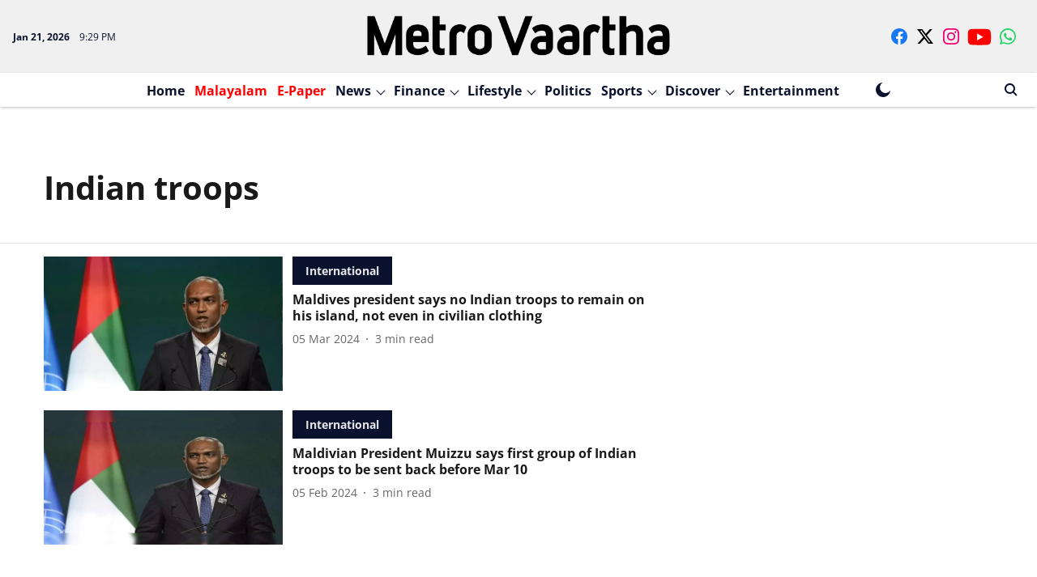

--- FILE ---
content_type: text/html; charset=utf-8
request_url: https://www.google.com/recaptcha/api2/aframe
body_size: 267
content:
<!DOCTYPE HTML><html><head><meta http-equiv="content-type" content="text/html; charset=UTF-8"></head><body><script nonce="jmrpw0V2V2udFqeCLSR9Tw">/** Anti-fraud and anti-abuse applications only. See google.com/recaptcha */ try{var clients={'sodar':'https://pagead2.googlesyndication.com/pagead/sodar?'};window.addEventListener("message",function(a){try{if(a.source===window.parent){var b=JSON.parse(a.data);var c=clients[b['id']];if(c){var d=document.createElement('img');d.src=c+b['params']+'&rc='+(localStorage.getItem("rc::a")?sessionStorage.getItem("rc::b"):"");window.document.body.appendChild(d);sessionStorage.setItem("rc::e",parseInt(sessionStorage.getItem("rc::e")||0)+1);localStorage.setItem("rc::h",'1769030999867');}}}catch(b){}});window.parent.postMessage("_grecaptcha_ready", "*");}catch(b){}</script></body></html>